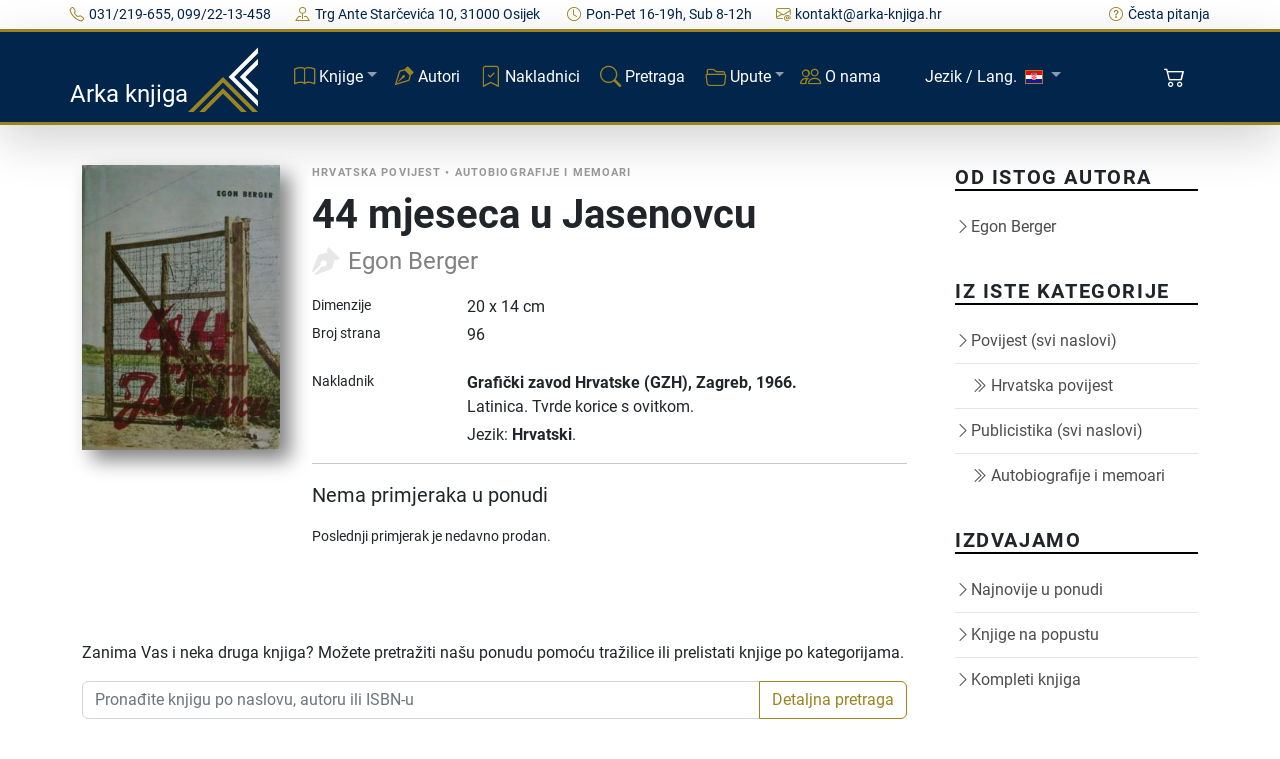

--- FILE ---
content_type: text/html;charset=UTF-8
request_url: https://arka-knjiga.hr/knjige/1615/44-mjeseca-u-jasenovcu
body_size: 8590
content:
<!DOCTYPE html><html lang="hr_HR"><head><title>44 mjeseca u Jasenovcu, Berger (1966) - Arka knjiga</title><meta name="keywords" content="mjeseca,jasenovcu,egon,berger,Grafički zavod Hrvatske (GZH),Zagreb,1966,Hrvatski,Latinica"/><meta name="author" content="Arka knjiga"/><meta name="copyright" content="Arka knjiga"/><meta name="description" content="44 mjeseca u Jasenovcu - Dostupno u online knjižari-antikvarnici Arka knjiga"/><meta name="viewport" content="width=device-width, initial-scale=1, shrink-to-fit=no"/><meta http-equiv="Content-Type" content="text/html; charset=UTF-8"/><meta property="og:locale" content="hr_HR"/><meta property="og:title" content="44 mjeseca u Jasenovcu"/><meta property="og:description" content="44 mjeseca u Jasenovcu"/><meta property="og:site_name" content="Arka knjiga"/><meta property="og:image" content="https://arka-knjiga.hr/static/images/books/b1615-1670426426456240.jpg"/><meta property="og:image:secure_url" content="https://arka-knjiga.hr/static/images/books/b1615-1670426426456240.jpg"/><meta property="og:image:type" content="image/jpeg"/><meta property="og:image:alt" content="Naslovnica: 44 mjeseca u Jasenovcu"/><meta property="og:type" content="og:product"/><meta property="book:author" content="Egon Berger"/><link rel="canonical" href="https://arka-knjiga.hr/knjige/1615/44-mjeseca-u-jasenovcu"><link rel="shortcut icon" href="https://arka-knjiga.hr/static/ak/ico/favicon.ico" type="image/x-icon"><link rel="apple-touch-icon" sizes="180x180" href="https://arka-knjiga.hr/static/ak/ico/apple-touch-icon.png"><link rel="icon" type="image/png" sizes="32x32" href="https://arka-knjiga.hr/static/ak/ico/favicon-32x32.png"><link rel="icon" type="image/png" sizes="16x16" href="https://arka-knjiga.hr/static/ak/ico/favicon-16x16.png"><link rel="manifest" href="https://arka-knjiga.hr/static/ak/ico/site.webmanifest"><meta name="msapplication-TileColor" content="#da532c"><meta name="theme-color" content="#ffffff"><link href="https://arka-knjiga.hr/static/ak/css/styles.min.css" rel="stylesheet"><link href="https://cdn.jsdelivr.net/npm/bootstrap-icons@1.10.2/font/bootstrap-icons.css" rel="stylesheet"><meta id="_csrf" name="_csrf" content="bd74ef9c-74db-443c-bec2-ae64f27887f4"/><meta id="_csrf_header" name="_csrf_header" content="X-CSRF-TOKEN"/></head><body><div class="topbar topbar-light bg-light d-none d-md-block"><div class="container d-flex justify-content-between px-0 py-1"><div class="topbar-text text-nowrap"><a class="topbar-link me-4" href="tel:+38531219655"><i class="bi bi-telephone"></i><span>031/219-655, 099/22-13-458</span></a><a class="topbar-link me-4" href="/kontakt"><i class="bi bi-pin-map"></i><span>Trg Ante Starčevića 10, 31000 Osijek </span></a><a class="topbar-link d-none d-md-inline-block me-4" href="/kontakt"><i class="bi bi-clock"></i><span>Pon-Pet 16-19h, Sub 8-12h</span></a><a class="topbar-link d-none d-xl-inline-block" href="/cdn-cgi/l/email-protection#771c181903161c033716051c165a1c191d1e1016591f05"><i class="bi bi-envelope-at"></i><span><span class="__cf_email__" data-cfemail="a2c9cdccd6c3c9d6e2c3d0c9c38fc9ccc8cbc5c38ccad0">[email&#160;protected]</span></span></a></div><div class="ms-3 text-nowrap"><a class="topbar-link d-none d-md-inline-block" href="/cesto-postavljana-pitanja"><i class="bi bi-question-circle"></i><span>Česta pitanja</span></a></div></div></div><div id="header" class="container-fluid sticky-top px-0 shadow-lg bg-primary"><div class="container p-0" id="navbar-div-page-public"><nav class="navbar navbar-expand-lg navbar-dark text-white" id="navbar-page-public"><a class="navbar-brand d-none d-sm-block" href="/"><span class="align-bottom">Arka knjiga</span><img src="https://arka-knjiga.hr/static/ak/ico/favicon.svg" width="70" height="70" alt="Arka knjiga" class="d-inline-block align-text-center"></a><a class="navbar-brand d-sm-none" href="/"><span class="align-bottom ms-3">Arka knjiga</span><img src="https://arka-knjiga.hr/static/ak/ico/favicon.svg" width="50" height="50" alt="Arka knjiga" class="d-inline-block align-text-center"></a><div class="navbar-toolbar d-flex align-items-center order-lg-3"><button type="button" class="navbar-toggler me-2 collapsed" data-bs-toggle="collapse" data-bs-target="#navbarCollapse" aria-expanded="false"><span class="navbar-toggler-icon"></span></button><a href="/kupnja/kosarica" role="button" class="btn btn-primary position-relative me-2" data-bs-toggle="tooltip" data-bs-placement="bottom" title="Košarica"><i class="bi bi-cart2 d-inline-block align-middle mt-n1 me-1"></i><span id="shoppingCartItemsCount" class="position-absolute top-0 start-75 ms-1 mt-1 translate-middle badge rounded-pill bg-secondary invisible">0</span></a></div><div class="navbar-collapse collapse" id="navbarCollapse"><div class="container d-none d-lg-block d-lg-flex align-items-center"><div class="navbar-nav p-4 p-lg-0 flex-grow-1 justify-content-start"><ul class="navbar-nav pe-lg-2 me-lg-2"><li class="nav-item dropdown d-inline-block"><a class="nav-link dropdown-toggle" id="mainNavbarBooks" href="#" role="button" data-bs-toggle="dropdown" aria-expanded="false"><i class="bi bi-book d-none d-xl-inline-block align-middle mt-n1 me-1 text-secondary"></i><span class="text-white">Knjige</span></a><ul class="dropdown-menu bg-dark" aria-labelledby="mainNavbarBooks"><li><a class="dropdown-item" href="/knjige"><i class="bi bi-book d-none d-xl-inline-block align-middle mt-n1 me-2 text-secondary"></i><span class="text-white">Sve knjige</span></a></li><li><a class="dropdown-item" href="/knjige/rijetke-knjige"><i class="bi bi-eyeglasses d-none d-xl-inline-block align-middle mt-n1 me-2 text-secondary"></i><span class="text-white">Rijetke knjige</span></a></li><li><a class="dropdown-item" href="/knjige/unikatne-knjige"><i class="bi bi-bookmark-star d-none d-xl-inline-block align-middle mt-n1 me-2 text-secondary"></i><span class="text-white">Unikatne knjige</span></a></li><li><a class="dropdown-item" href="/knjige/antikvarne-knjige"><i class="bi bi-book-half d-none d-xl-inline-block align-middle mt-n1 me-2 text-secondary"></i><span class="text-white">Antikvarne knjige</span></a></li><li><a class="dropdown-item" href="/knjige/kompleti-knjiga"><i class="bi bi-journals d-none d-xl-inline-block align-middle mt-n1 me-2 text-secondary"></i><span class="text-white">Kompleti knjiga</span></a></li><li><hr class="dropdown-divider mx-3" style="border-color:white;opacity:.275;"></li><li><a class="dropdown-item" href="/knjige/popust"><i class="bi bi-cash-coin d-none d-xl-inline-block align-middle mt-n1 me-2 text-secondary"></i><span class="text-white">Knjige na popustu</span></a></li><li><a class="dropdown-item" href="/knjige/najnovije-u-ponudi"><i class="bi bi-calendar-check d-none d-xl-inline-block align-middle mt-n1 me-2 text-secondary"></i><span class="text-white">Najnovije u ponudi</span></a></li></ul></li><li class="nav-item d-block me-1"><a class="nav-link" href="/autori"><i class="bi bi-vector-pen d-none d-xl-inline-block align-middle mt-n1 me-1 text-secondary"></i><span class="text-white">Autori</span></a></li><li class="nav-item d-block me-1"><a class="nav-link" href="/nakladnici"><i class="bi bi-bookmark-check d-none d-xl-inline-block align-middle mt-n1 me-1 text-secondary"></i><span class="text-white">Nakladnici</span></a></li><li class="nav-item d-block me-1"><a class="nav-link" href="/trazilica"><i class="bi bi-search d-none d-xl-inline-block align-middle mt-n1 me-1 text-secondary"></i><span class="text-white">Pretraga</span></a></li><li class="nav-item dropdown d-inline-block"><a class="nav-link dropdown-toggle" id="mainNavbarDirectives" href="#" role="button" data-bs-toggle="dropdown" aria-expanded="false"><i class="bi bi-folder2-open d-none d-xl-inline-block align-middle mt-n1 me-1 text-secondary"></i><span class="text-white">Upute</span></a><ul class="dropdown-menu bg-dark" aria-labelledby="mainNavbarDirectives"><li><a class="dropdown-item" href="/opci-uvjeti-kupnje"><i class="bi bi-file-earmark-text d-none d-xl-inline-block align-middle mt-n1 me-2 text-secondary"></i><span class="text-white">Opći uvjeti kupnje</span></a></li><li><a class="dropdown-item" href="/dostava"><i class="bi bi-truck d-none d-xl-inline-block align-middle mt-n1 me-2 text-secondary"></i><span class="text-white">Dostava</span></a></li><li><a class="dropdown-item" href="/privatnost-i-zastita-podataka"><i class="bi bi-shield-check d-none d-xl-inline-block align-middle mt-n1 me-2 text-secondary"></i><span class="text-white">Privatnost i zaštita podataka</span></a></li></ul></li><li class="nav-item d-block me-1"><a class="nav-link" href="/o-nama"><i class="bi bi-people d-none d-xl-inline-block align-middle mt-n1 me-1 text-secondary"></i><span class="text-white">O nama</span></a></li><li class="nav-item dropdown d-inline-block"><a class="nav-link dropdown-toggle" id="mainNavbarLang" href="#" role="button" data-bs-toggle="dropdown" aria-expanded="false"><span class="text-white align-middle ms-4 me-1">Jezik / Lang.</span><img src="https://arka-knjiga.hr/static/flags/hr.svg" width="18px" class="d-none d-xl-inline-block align-middle my-2 mx-1" style="border: thin solid rgb(156, 131, 33);"></a><ul class="dropdown-menu bg-dark" aria-labelledby="mainNavbarLang"><li><a class="dropdown-item" href="/knjige/1615/44-mjeseca-u-jasenovcu"><img src="https://arka-knjiga.hr/static/flags/hr.svg" width="18px" class="d-none d-xl-inline-block align-middle my-2 mx-1" style="border: thin solid rgb(156, 131, 33);"><span class="text-white align-middle ms-1">Hrvatski</span></a></li><li><a class="dropdown-item" href="/sr/knjige/1615/44-mjeseca-u-jasenovcu"><img src="https://arka-knjiga.hr/static/flags/rs.svg" width="18px" class="d-none d-xl-inline-block align-middle my-2 mx-1" style="border: thin solid rgb(156, 131, 33);"><span class="text-white align-middle ms-1">Srpski</span></a></li><li><a class="dropdown-item" href="/en/knjige/1615/44-mjeseca-u-jasenovcu"><img src="https://arka-knjiga.hr/static/flags/gb.svg" width="18px" class="d-none d-xl-inline-block align-middle my-2 mx-1" style="border: thin solid rgb(156, 131, 33);"><span class="text-white align-middle ms-1">English</span></a></li><li><a class="dropdown-item" href="/de/knjige/1615/44-mjeseca-u-jasenovcu"><img src="https://arka-knjiga.hr/static/flags/de.svg" width="18px" class="d-none d-xl-inline-block align-middle my-2 mx-1" style="border: thin solid rgb(156, 131, 33);"><span class="text-white align-middle ms-1">Deutsch</span></a></li></ul></li></ul></div></div><div class="container d-block d-lg-none px-grid-gutter py-3 m-1"><div class="navbar-nav px-3 pt-0 pb-3"><ul class="navbar-nav pe-lg-2 me-lg-2"><li class="nav-item d-inline-block d-lg-none"><a class="nav-link dropdown-toggle" href="#" data-bs-toggle="dropdown"><i class="bi bi-book d-none d-xl-inline-block align-middle mt-n1 me-1"></i><span>Knjige</span></a><ul class="dropdown-menu bg-dark"><li class="dropdown px-3"><a class="nav-link dropdown-item" href="/knjige">Sve knjige</a></li><li class="dropdown px-3"><a class="nav-link dropdown-item" href="/knjige/rijetke-knjige">Rijetke knjige</a></li><li class="dropdown px-3"><a class="nav-link dropdown-item" href="/knjige/unikatne-knjige">Unikatne knjige</a></li><li class="dropdown px-3"><a class="nav-link dropdown-item" href="/knjige/antikvarne-knjige">Antikvarne knjige</a></li><li class="dropdown px-3"><a class="nav-link dropdown-item" href="/knjige/kompleti-knjiga">Kompleti knjiga</a></li><li><hr class="dropdown-divider mx-3" style="border-color:white;opacity:.275;"></li><li class="dropdown px-3"><a class="nav-link dropdown-item" href="/knjige/kategorija/1/alternativa">Alternativa</a></li><li class="dropdown px-3"><a class="nav-link dropdown-item" href="/knjige/kategorija/163/djecje-knjige">Dječje knjige</a></li><li class="dropdown px-3"><a class="nav-link dropdown-item" href="/knjige/kategorija/5/drustvene-znanosti">Društvene znanosti</a></li><li class="dropdown px-3"><a class="nav-link dropdown-item" href="/knjige/kategorija/56/enciklopedije-rjecnici-i-leksikoni">Enciklopedije, rječnici i leksikoni</a></li><li class="dropdown px-3"><a class="nav-link dropdown-item" href="/knjige/kategorija/4/filozofija">Filozofija</a></li><li class="dropdown px-3"><a class="nav-link dropdown-item" href="/knjige/kategorija/2/knjizevnost">Književnost</a></li><li class="dropdown px-3"><a class="nav-link dropdown-item" href="/knjige/kategorija/345/kolekcionarstvo">Kolekcionarstvo</a></li><li class="dropdown px-3"><a class="nav-link dropdown-item" href="/knjige/kategorija/144/monografije">Monografije</a></li><li class="dropdown px-3"><a class="nav-link dropdown-item" href="/knjige/kategorija/297/periodika">Periodika</a></li><li class="dropdown px-3"><a class="nav-link dropdown-item" href="/knjige/kategorija/8/povijest">Povijest</a></li><li class="dropdown px-3"><a class="nav-link dropdown-item" href="/knjige/kategorija/9/prakticna-knjiga">Praktična knjiga</a></li><li class="dropdown px-3"><a class="nav-link dropdown-item" href="/knjige/kategorija/10/prirodne-znanosti">Prirodne znanosti</a></li><li class="dropdown px-3"><a class="nav-link dropdown-item" href="/knjige/kategorija/11/publicistika">Publicistika</a></li><li class="dropdown px-3"><a class="nav-link dropdown-item" href="/knjige/kategorija/12/religija">Religija</a></li><li class="dropdown px-3"><a class="nav-link dropdown-item" href="/knjige/kategorija/193/stripovi">Stripovi</a></li><li class="dropdown px-3"><a class="nav-link dropdown-item" href="/knjige/kategorija/166/sveucilisni-udzbenici">Sveučilišni udžbenici</a></li><li class="dropdown px-3"><a class="nav-link dropdown-item" href="/knjige/kategorija/16/tehnicka-knjiga">Tehnička knjiga</a></li><li class="dropdown px-3"><a class="nav-link dropdown-item" href="/knjige/kategorija/17/umjetnost">Umjetnost</a></li><li class="dropdown px-3"><a class="nav-link dropdown-item" href="/knjige/kategorija/308/zabavne-igre">Zabavne igre</a></li><li class="dropdown px-3"><a class="nav-link dropdown-item" href="/knjige/kategorija/184/zavicajna-knjiga">Zavičajna knjiga</a></li><li class="dropdown px-3"><a class="nav-link dropdown-item" href="/knjige/kategorija/106/zbornici-i-hrestomatije">Zbornici i hrestomatije</a></li><li><hr class="dropdown-divider mx-3" style="border-color:white;opacity:.275;"></li></ul></li><li class="nav-item d-block"><a class="nav-link" href="/knjige/popust">Knjige na popustu</a></li><li class="nav-item d-block"><a class="nav-link" href="/knjige/najnovije-u-ponudi">Najnovije u ponudi</a></li><li class="nav-item d-block"><a class="nav-link" href="/autori">Autori</a></li><li class="nav-item d-block"><a class="nav-link" href="/nakladnici">Nakladnici</a></li><li class="nav-item d-block"><a class="nav-link" href="/trazilica">Pretraga</a></li><li class="nav-item d-inline-block d-lg-none"><a class="nav-link dropdown-toggle" href="#" data-bs-toggle="dropdown"><i class="bi bi-folder2-open d-none d-xl-inline-block align-middle mt-n1 me-1"></i><span>Upute</span></a><ul class="dropdown-menu bg-dark"><li class="dropdown px-3"><a class="nav-link dropdown-item" href="/opci-uvjeti-kupnje">Opći uvjeti kupnje</a></li><li class="dropdown px-3"><a class="nav-link dropdown-item" href="/dostava">Dostava</a></li><li class="dropdown px-3"><a class="nav-link dropdown-item" href="/privatnost-i-zastita-podataka">Privatnost i zaštita podataka</a></li></ul></li><li class="nav-item d-block"><a class="nav-link" href="/o-nama">O nama</a></li><li class="nav-item d-inline-block d-lg-none"><a class="nav-link dropdown-toggle" href="#" data-bs-toggle="dropdown"><i class="bi bi-folder2-open d-none d-xl-inline-block align-middle mt-n1 me-1"></i><span>Jezik / Language</span></a><ul class="dropdown-menu bg-dark"><li class="dropdown px-3"><a class="nav-link dropdown-item" href="/knjige/1615/44-mjeseca-u-jasenovcu">Hrvatski</a></li><li class="dropdown px-3"><a class="nav-link dropdown-item" href="/sr/knjige/1615/44-mjeseca-u-jasenovcu">Srpski</a></li><li class="dropdown px-3"><a class="nav-link dropdown-item" href="/en/knjige/1615/44-mjeseca-u-jasenovcu">English</a></li><li class="dropdown px-3"><a class="nav-link dropdown-item" href="/de/knjige/1615/44-mjeseca-u-jasenovcu">Deutsch</a></li></ul></li></ul></div><div class="col mt-1 mb-3"><a class="nav-link-style text-white" href="tel:+38531219655"><i class="bi bi-telephone pe-3"></i><span>031/219-655, 099/22-13-458</span></a></div><div class="col mb-2"><a class="nav-link-style text-white" href="/cdn-cgi/l/email-protection#066d696872676d724667746d672b6d686c6f6167286e74"><i class="bi bi-envelope-at pe-3"></i><span><span class="__cf_email__" data-cfemail="cca7a3a2b8ada7b88cadbea7ade1a7a2a6a5abade2a4be">[email&#160;protected]</span></span></a></div></div></div></nav></div></div><main id="main"><section id="single-book" class="single-book"><div class="container"><div class="row g-5"><div class="col-lg-9"><div class="d-lg-flex post-entry-2 small-img"><div class="pe-2 me-4 thumbnail mb-4 mb-lg-0 d-inline-block"><img src="https://arka-knjiga.hr/static/images/books/b1615-1670426426456360.jpg" alt="44 mjeseca u Jasenovcu" class="img-fluid w-100 ad-shadow"></div><div class="w-100"><div class="post-meta"><span class="date">Hrvatska povijest</span><span> &bullet; </span><span>Autobiografije i memoari</span></div><h1>44 mjeseca u Jasenovcu</h1><div><span class="author d-block">Egon Berger</span></div><div class="clearfix"></div><div class="row mb-1"><div class="col-3 align-self-start small">Dimenzije</div><div class="col-9 align-self-start">20 x 14 cm</div></div><div class="row mb-1"><div class="col-3 align-self-start small">Broj strana</div><div class="col-9 align-self-start">96</div></div><div class="row pt-3 mt-2"><div class="col-3 align-self-start small">Nakladnik</div><div class="col-9 align-self-start fw-bolder"><span>Grafički zavod Hrvatske (GZH)</span><span>, Zagreb</span><span>, 1966.</span></div></div><div class="row mb-2"><div class="col-3">&nbsp;</div><div class="col-9"><span>Latinica. </span><span>Tvrde korice s ovitkom. </span><div class="mt-1"><span>Jezik: <b>Hrvatski</b>. </span></div></div></div><hr/><div><p class="lead">Nema primjeraka u ponudi</p><p class="small">Poslednji primjerak je nedavno prodan.</p></div></div></div><div class="my-4">&nbsp;</div><p class="mt-4">Zanima Vas i neka druga knjiga? Možete pretražiti našu ponudu pomoću tražilice ili prelistati knjige po kategorijama.</p><form action="/trazilica" method="post" enctype="multipart/form-data" class="row" id="books-search" novalidate><input type="hidden" name="_csrf" value="bd74ef9c-74db-443c-bec2-ae64f27887f4"/><input type="hidden" id="searchArea" name="searchArea" value="BOOKS_BY_TITLE_OR_AUTHOR"><div class="col"><div class="input-group"><input type="text" class="form-control" maxlength="255" placeholder="Pronađite knjigu po naslovu, autoru ili ISBN-u" id="searchTerm" name="searchTerm" value=""><button class="btn btn-outline-secondary" type="submit" id="searchTermBtn"><i class="d-block d-md-none bi bi-search"></i><span class="d-none d-md-block">Detaljna pretraga</span></button></div></div></form><div class="pt-4"><h2 class="mt-4">Možda će Vas zanimati i ovi naslovi</h2><div class="my-4"><div class="row align-items-top books"><div class="col-4 col-md-3 col-xl-2 me-3 mb-3"><a href="/knjige/17671/hrvatski-duh-alke-simbolika-i-filozofija-hrvatske-povijesti" class="thumbnail"><img src="https://arka-knjiga.hr/static/images/books/b17671-1728464783879240.jpg" loading="lazy" alt="Hrvatski duh Alke: simbolika i filozofija hrvatske povijesti" class="img-fluid w-100 ad-shadow"></a></div><div class="col"><div class="post-meta"><span>Hrvatska povijest</span><span> &bullet; </span><span>Politička publicistika</span><span> &bullet; </span><span>Filozofija povijesti</span></div><h2 class="fw-bolder"><a href="/knjige/17671/hrvatski-duh-alke-simbolika-i-filozofija-hrvatske-povijesti">Hrvatski duh Alke: simbolika i filozofija hrvatske povijesti</a></h2><div><div class="d-flex align-items-center"><div><span class="author">Petar Vučić</span></div></div></div><p class="mb-2 d-block">Kroz sinjsku Alku obuhvaćena je cjelina hrvatskog etničkog i etičkoga bića.</p><div class="fw-light my-1"><span>Consilium</span><span>, </span><span>1998. </span><div class="small"><span>Hrvatski. </span><span>Latinica. </span><span>Broširano.</span></div></div><div class="book-price"><span class="book-price">5,62</span><span class="book-price"> &euro;</span></div></div></div></div><div class="my-4"><div class="row align-items-top books"><div class="col-4 col-md-3 col-xl-2 me-3 mb-3"><a href="/knjige/18338/hrvatska-borba-za-opstojnost-1918-1998" class="thumbnail"><img src="https://arka-knjiga.hr/static/images/books/b18338-1734536978561240.jpg" loading="lazy" alt="Hrvatska borba za opstojnost 1918.-1998." class="img-fluid w-100 ad-shadow"></a></div><div class="col"><div class="post-meta"><span>Hrvatska povijest</span><span> &bullet; </span><span>Jugoslavija</span><span> &bullet; </span><span>Drugi svjetski rat</span><span> &bullet; </span><span>Političko-povijesni eseji</span><span> &bullet; </span><span>Domovinski rat</span></div><h2 class="fw-bolder"><a href="/knjige/18338/hrvatska-borba-za-opstojnost-1918-1998">Hrvatska borba za opstojnost 1918.-1998.</a></h2><div><div class="d-flex align-items-center"><div><span class="author">Milivoj Kujundžić, Zdravko Dizdar</span></div></div></div><p class="mb-2 d-block">Knjiga sadrži prikaz povijesti Hrvatske od 1918 do 1998. u četiri vremenska povijesna razdoblja (1918-1941 ; 1941.-1945, 1945-1990. i 1990-1998.</p><div class="fw-light my-1"><span>Hrvatski državni sabor</span><span>, </span><span>2000. </span><div class="small"><span>Hrvatski. </span><span>Latinica. </span><span>Tvrde korice.</span></div></div><div class="book-price"><span class="book-price">6,42</span><span class="book-price"> &euro;</span></div></div></div></div><div class="my-4"><div class="row align-items-top books"><div class="col-4 col-md-3 col-xl-2 me-3 mb-3"><a href="/knjige/3467/jugoslavenske-vlade-u-izbjeglistvu-1941-1943" class="thumbnail"><img src="https://arka-knjiga.hr/static/images/books/b3467-1747676974001240.jpg" loading="lazy" alt="Jugoslavenske vlade u izbjeglištvu 1941-1943" class="img-fluid w-100 ad-shadow"></a></div><div class="col"><div class="post-meta"><span>XX stoljeće</span><span> &bullet; </span><span>Srpska povijest</span><span> &bullet; </span><span>Hrvatska povijest</span><span> &bullet; </span><span>Jugoslavija</span><span> &bullet; </span><span>Drugi svjetski rat</span></div><h2 class="fw-bolder"><a href="/knjige/3467/jugoslavenske-vlade-u-izbjeglistvu-1941-1943">Jugoslavenske vlade u izbjeglištvu 1941-1943</a></h2><div><div class="d-flex align-items-center"><div><span class="author">Bogdan Krizman, Branko Petranović</span></div></div></div><p class="mb-2 d-block">Dvotomno djelo koje dokumentira djelovanje jugoslavenskih izbjegličkih vlada tijekom Drugog svjetskog rata. Studija predstavlja značajan doprinos proučavanju povijesti političkih procesa tijekom Drugog svjetskog rata.</p><div class="fw-light my-1"><span>Globus</span><span>, </span><span>1981. </span><div class="small"><span>Hrvatski. </span><span>Latinica. </span><span>Tvrde korice s ovitkom.</span></div><div>Knjiga se sastoji od dva toma</div></div><div class="book-price"><span class="book-price">12,99</span><span class="book-price"> &euro;</span></div></div></div></div><div class="my-4"><div class="row align-items-top books"><div class="col-4 col-md-3 col-xl-2 me-3 mb-3"><a href="/knjige/12108/u-osjeckom-nutarnjem-gradu--in-der-inneren-stadt-von-essek" class="thumbnail"><img src="https://arka-knjiga.hr/static/images/books/b12108-1707071250228240.jpg" loading="lazy" alt="U osječkom nutarnjem gradu / In der inneren Stadt von Essek" class="img-fluid w-100 ad-shadow"></a></div><div class="col"><div class="post-meta"><span>Hrvatska povijest</span><span> &bullet; </span><span>Osijek i okolica</span><span> &bullet; </span><span>Slavonija, Baranja i Srijem</span></div><h2 class="fw-bolder"><a href="/knjige/12108/u-osjeckom-nutarnjem-gradu--in-der-inneren-stadt-von-essek">U osječkom nutarnjem gradu / In der inneren Stadt von Essek</a></h2><div><div class="d-flex align-items-center"><div><span class="author">Helena Sablić Tomić</span></div></div></div><p class="mb-2 d-block">Riječ je o vrijednom dvojezičnom izdanju koje na posve nov način oslikava višestoljetnu povijest tog osječkog prostora - osječkoga Nutranjeg grada.</p><div class="fw-light my-1"><span>Hrvatska akademija znanosti i umjetnosti (HAZU)</span><span>, </span><span>2017. </span><div class="small"><span>Hrvatski. </span><span>Latinica. </span><span>Tvrde korice.</span></div></div><div class="book-price"><span class="book-price">37,46</span><span class="book-price"> &euro;</span></div></div></div></div><div class="my-4"><div class="row align-items-top books"><div class="col-4 col-md-3 col-xl-2 me-3 mb-3"><a href="/knjige/6615/gyakorlati-ilir-nyelvtan" class="thumbnail"><img src="https://arka-knjiga.hr/static/images/books/b6615-1687507000165240.jpg" loading="lazy" alt="Gyakorlati Ilir Nyelvtan" class="img-fluid w-100 ad-shadow"></a></div><div class="col"><div class="post-meta"><span>Hrvatska povijest</span><span> &bullet; </span><span>Jezik i lingvistika</span></div><h2 class="fw-bolder"><a href="/knjige/6615/gyakorlati-ilir-nyelvtan">Gyakorlati Ilir Nyelvtan</a></h2><div><div class="d-flex align-items-center"><div><span class="author">János Mihálovics</span></div></div></div><p class="mb-2 d-block">Pretisak Praktične ilirske gramatike istaknutoga bajskog preporoditelja Ivana Mihalovića (János Mihálovics) objavljen 1874. u Baji. Riječ je o gramatici hrvatskog jezika pisanoj mađarskim jezikom.</p><div class="fw-light my-1"><span>Matica hrvatska</span><span>, </span><span>1916. </span><div class="small"><span>Hrvatski. </span><span>Latinica. </span><span>Broširano.</span></div></div><div class="book-price"><span class="book-price-invalidated">11,24</span><span class="book-price">8,43</span><span class="book-price"> - </span><span class="book-price">12,45</span><span class="book-price"> &euro;</span></div></div></div></div><div class="my-4"><div class="row align-items-top books"><div class="col-4 col-md-3 col-xl-2 me-3 mb-3"><a href="/knjige/7531/stjepan-radic-i-hrvatska" class="thumbnail"><img src="https://arka-knjiga.hr/static/images/books/b7531-1690483872208240.jpg" loading="lazy" alt="Stjepan Radić i Hrvatska" class="img-fluid w-100 ad-shadow"></a></div><div class="col"><div class="post-meta"><span>Hrvatska povijest</span></div><h2 class="fw-bolder"><a href="/knjige/7531/stjepan-radic-i-hrvatska">Stjepan Radić i Hrvatska</a></h2><div><div class="d-flex align-items-center"><div><span class="author">Stjepan Sršan</span></div></div></div><div class="fw-light my-1"><span>Povijesni arhiv u Osijeku</span><span>, </span><span>1996. </span><div class="small"><span>Hrvatski. </span><span>Latinica. </span><span>Broširano.</span></div></div><div class="book-price"><span class="book-price">4,88</span><span class="book-price"> &euro;</span></div></div></div></div></div></div><div class="col-lg-3"><div class="aside-block"><h3 class="aside-title">Od istog autora</h3><ul class="aside-links list-unstyled"><li><a href="/autori/1423/egon-berger"><i class="bi bi-chevron-right"></i><span>Egon Berger</span></a></li></ul></div><div class="aside-block"><h3 class="aside-title">Iz iste kategorije</h3><ul class="aside-links list-unstyled"><li><a href="/knjige/kategorija/8/povijest"><i class="bi bi-chevron-right"></i><span>Povijest (svi naslovi)</span></a></li><li><a href="/knjige/kategorija/59/hrvatska-povijest"><i class="bi bi-chevron-double-right ms-3 me-1"></i><span>Hrvatska povijest</span></a></li><li><a href="/knjige/kategorija/11/publicistika"><i class="bi bi-chevron-right"></i><span>Publicistika (svi naslovi)</span></a></li><li><a href="/knjige/kategorija/148/autobiografije-i-memoari"><i class="bi bi-chevron-double-right ms-3 me-1"></i><span>Autobiografije i memoari</span></a></li></ul></div><div class="aside-block"><h3 class="aside-title">Izdvajamo</h3><ul class="aside-links list-unstyled"><li><a href="/knjige/najnovije-u-ponudi"><i class="bi bi-chevron-right"></i><span>Najnovije u ponudi</span></a></li><li><a href="/knjige/popust"><i class="bi bi-chevron-right"></i><span>Knjige na popustu</span></a></li><li><a href="/knjige/kompleti-knjiga"><i class="bi bi-chevron-right"></i><span>Kompleti knjiga</span></a></li></ul></div><div class="aside-block"><h3 class="aside-title">Pogledajte još</h3><ul class="aside-links list-unstyled"><li><a href="/knjige/antikvarne-knjige"><i class="bi bi-chevron-right"></i><span>Antikvarne knjige</span></a></li><li><a href="/knjige/rijetke-knjige"><i class="bi bi-chevron-right"></i><span>Rijetke knjige</span></a></li><li><a href="/trazilica/knjige-do-5-eur"><i class="bi bi-chevron-right"></i><span>Knjige do 5 €</span></a></li><li><a href="/trazilica/knjige-do-10-eur"><i class="bi bi-chevron-right"></i><span>Knjige do 10 €</span></a></li></ul></div><div class="aside-block"><h3 class="aside-title">Kategorije</h3><div class="input-group mb-4"><input type="text" class="form-control" id="category-search-term" placeholder="Pretražite sve kategorije"><button class="btn btn-outline-secondary" type="submit" disabled="disabled"><i class="bi bi-search"></i></button></div><ul class="aside-links list-unstyled"><li><a href="/knjige/kategorija/1/alternativa"><i class="bi bi-chevron-right"></i><span>Alternativa</span></a></li><li><a href="/knjige/kategorija/163/djecje-knjige"><i class="bi bi-chevron-right"></i><span>Dječje knjige</span></a></li><li><a href="/knjige/kategorija/5/drustvene-znanosti"><i class="bi bi-chevron-right"></i><span>Društvene znanosti</span></a></li><li><a href="/knjige/kategorija/56/enciklopedije-rjecnici-i-leksikoni"><i class="bi bi-chevron-right"></i><span>Enciklopedije, rječnici i leksikoni</span></a></li><li><a href="/knjige/kategorija/4/filozofija"><i class="bi bi-chevron-right"></i><span>Filozofija</span></a></li><li><a href="/knjige/kategorija/2/knjizevnost"><i class="bi bi-chevron-right"></i><span>Književnost</span></a></li><li><a href="/knjige/kategorija/345/kolekcionarstvo"><i class="bi bi-chevron-right"></i><span>Kolekcionarstvo</span></a></li><li><a href="/knjige/kategorija/144/monografije"><i class="bi bi-chevron-right"></i><span>Monografije</span></a></li><li><a href="/knjige/kategorija/297/periodika"><i class="bi bi-chevron-right"></i><span>Periodika</span></a></li><li><a href="/knjige/kategorija/8/povijest"><i class="bi bi-chevron-right"></i><span>Povijest</span></a></li><li><a href="/knjige/kategorija/9/prakticna-knjiga"><i class="bi bi-chevron-right"></i><span>Praktična knjiga</span></a></li><li><a href="/knjige/kategorija/10/prirodne-znanosti"><i class="bi bi-chevron-right"></i><span>Prirodne znanosti</span></a></li><li><a href="/knjige/kategorija/11/publicistika"><i class="bi bi-chevron-right"></i><span>Publicistika</span></a></li><li><a href="/knjige/kategorija/12/religija"><i class="bi bi-chevron-right"></i><span>Religija</span></a></li><li><a href="/knjige/kategorija/193/stripovi"><i class="bi bi-chevron-right"></i><span>Stripovi</span></a></li><li><a href="/knjige/kategorija/166/sveucilisni-udzbenici"><i class="bi bi-chevron-right"></i><span>Sveučilišni udžbenici</span></a></li><li><a href="/knjige/kategorija/16/tehnicka-knjiga"><i class="bi bi-chevron-right"></i><span>Tehnička knjiga</span></a></li><li><a href="/knjige/kategorija/17/umjetnost"><i class="bi bi-chevron-right"></i><span>Umjetnost</span></a></li><li><a href="/knjige/kategorija/308/zabavne-igre"><i class="bi bi-chevron-right"></i><span>Zabavne igre</span></a></li><li><a href="/knjige/kategorija/184/zavicajna-knjiga"><i class="bi bi-chevron-right"></i><span>Zavičajna knjiga</span></a></li><li><a href="/knjige/kategorija/106/zbornici-i-hrestomatije"><i class="bi bi-chevron-right"></i><span>Zbornici i hrestomatije</span></a></li></ul></div></div></div></div></section></main><footer id="footer" class="footer"><div><div class="footer-content bg-primary"><div class="container"><div class="row g-5"><div class="col"><h4 class="footer-heading"><span>Arka knjiga</span></h4><p>Arka knjiga je antikvarijat koji se bavi trgovinom rabljenim i antikvarnim knjigama.<br/>Nalazimo se u Osijeku, na adresi Trg Ante Starčevića 10 (Pothodnik).</p><p><a href="/o-nama" class="btn btn-secondary" role="button">O nama</a></p></div><div class="col col-lg-4"><h4 class="footer-heading">Pogledajte još</h4><ul class="footer-links list-unstyled"><li><a href="/knjige/najnovije-u-ponudi"><i class="bi bi-chevron-right text-secondary"></i><span>Najnovije u ponudi</span></a></li><li><a href="/knjige/popust"><i class="bi bi-chevron-right text-secondary"></i><span>Knjige na popustu</span></a></li><li><a href="/trazilica/knjige-do-5-eur"><i class="bi bi-chevron-right text-secondary"></i><span>Knjige do 5 €</span></a></li><li><a href="/trazilica/knjige-do-10-eur"><i class="bi bi-chevron-right text-secondary"></i><span>Knjige do 10 €</span></a></li><li><a href="/knjige/kompleti-knjiga"><i class="bi bi-chevron-right text-secondary"></i><span>Kompleti knjiga</span></a></li><li><a href="/knjige/rijetke-knjige"><i class="bi bi-chevron-right text-secondary"></i><span>Rijetke knjige</span></a></li><li><a href="/knjige/unikatne-knjige"><i class="bi bi-chevron-right text-secondary"></i><span>Unikatne knjige</span></a></li><li><a href="/knjige/antikvarne-knjige"><i class="bi bi-chevron-right text-secondary"></i><span>Antikvarne knjige</span></a></li></ul></div><div class="col-lg-4"><a href="/knjige/najnovije-u-ponudi"><h4 class="footer-heading">Najnovije u ponudi</h4></a><ul class="footer-links footer-blog-entry list-unstyled"><li><a href="/knjige/22951/evakuacija-izbor-suvremene-price-autora-iz-bosne-i-hercegovine" class="d-flex align-items-center"><img src="https://arka-knjiga.hr/static/images/books/b22951-176920045310880.jpg" loading="lazy" alt="Evakuacija: izbor suvremene priče autora iz Bosne i Hercegovine" class="img-fluid me-3 latest-books"><div><div class="post-meta d-block"><span class="date">Kratke priče</span></div><div class="mb-0 pb-0">Evakuacija: izbor suvremene priče autora i...</div><div class="small pt-0" style="margin-top: -0.25rem !important;">Dragoslav Dedović</div></div></a></li><li><a href="/knjige/22950/biljeznica-robija-k" class="d-flex align-items-center"><img src="https://arka-knjiga.hr/static/images/books/b22950-176919940173780.jpg" loading="lazy" alt="Bilježnica Robija K." class="img-fluid me-3 latest-books"><div><div class="post-meta d-block"><span class="date">Humor i satira</span></div><div class="mb-0 pb-0">Bilježnica Robija K.</div><div class="small pt-0" style="margin-top: -0.25rem !important;">Viktor Ivančić</div></div></a></li><li><a href="/knjige/22949/mrka-kapa" class="d-flex align-items-center"><img src="https://arka-knjiga.hr/static/images/books/b22949-176918077722280.jpg" loading="lazy" alt="Mrka kapa" class="img-fluid me-3 latest-books"><div><div class="post-meta d-block"><span class="date">Kratke priče</span></div><div class="mb-0 pb-0">Mrka kapa</div><div class="small pt-0" style="margin-top: -0.25rem !important;">Aristid Teofanović</div></div></a></li><li><a href="/knjige/22948/sveto-pismo-staroga-i-novoga-zavjeta" class="d-flex align-items-center"><img src="https://arka-knjiga.hr/static/images/books/b22948-176917996628380.jpg" loading="lazy" alt="Sveto pismo Staroga i Novoga zavjeta" class="img-fluid me-3 latest-books"><div><div class="post-meta d-block"><span class="date">Kršćanstvo</span></div><div class="mb-0 pb-0">Sveto pismo Staroga i Novoga zavjeta</div><div class="small pt-0" style="margin-top: -0.25rem !important;"></div></div></a></li><li><a href="/knjige/22947/rubaije" class="d-flex align-items-center"><img src="https://arka-knjiga.hr/static/images/books/b22947-176917621148580.jpg" loading="lazy" alt="Rubaije" class="img-fluid me-3 latest-books"><div><div class="post-meta d-block"><span class="date">Iranska književnost</span></div><div class="mb-0 pb-0">Rubaije</div><div class="small pt-0" style="margin-top: -0.25rem !important;">Omar Hajjam</div></div></a></li></ul></div></div><div class="row g-5 mt-4"><div class="col-12 col-md-6"><p>Naručene artikle isporučujemo u sve zemlje svijeta.</p><p>Za naručene artikle u vrijednosti od 50 € i više, dostava na teritoriju Hrvatske je besplatna.</p><p><a href="/dostava" class="btn btn-secondary" role="button">Opcije isporuke</a></p></div><div class="col-12 col-md-6"><div class="row mx-4"><div class="col-6 col-lg-8 text-end mx-2"> Jezik / Language: </div><div class="col text-start"><div class="align-middle mb-3"><a href="/knjige/1615/44-mjeseca-u-jasenovcu"><img src="https://arka-knjiga.hr/static/flags/hr.svg" width="18px" class="align-middle" style="border: thin solid rgb(156, 131, 33);"><span class="text-white ms-2">Hrvatski</span></a></div><div class="align-middle mb-3"><a href="/sr/knjige/1615/44-mjeseca-u-jasenovcu"><img src="https://arka-knjiga.hr/static/flags/rs.svg" width="18px" class="align-middle" style="border: thin solid rgb(156, 131, 33);"><span class="text-white ms-2">Srpski</span></a></div><div class="align-middle mb-3"><a href="/en/knjige/1615/44-mjeseca-u-jasenovcu"><img src="https://arka-knjiga.hr/static/flags/gb.svg" width="18px" class="align-middle" style="border: thin solid rgb(156, 131, 33);"><span class="text-white ms-2">English</span></a></div><div class="align-middle mb-3"><a href="/de/knjige/1615/44-mjeseca-u-jasenovcu"><img src="https://arka-knjiga.hr/static/flags/de.svg" width="18px" class="align-middle" style="border: thin solid rgb(156, 131, 33);"><span class="text-white ms-2">Deutsch</span></a></div></div></div></div></div></div></div><div class="footer-legal bg-primary text-white"><div class="container"><div class="row justify-content-between"><div class="col-12 col-md-4 text-center text-md-start mb-3 mb-md-0"><div class="copyright"> Copyright &copy; <span>2026</span><span class="fw-bolder ps-1">Arka knjiga</span>.<span class="ps-1">Sva prava pridržana</span>. </div></div><div class="col-12 col-md-4"><div class="social-links mb-3 mb-md-0 text-center"><a target="_blank" rel="noopener noreferrer" href="https://twitter.com/arka_knjiga" title="Twitter" class="twitter me-1"><i class="bi bi-twitter"></i></a><a target="_blank" rel="noopener noreferrer" href="https://www.facebook.com/arkaknjiga.antikvarijat" title="Facebook" class="facebook me-1"><i class="bi bi-facebook"></i></a><a target="_blank" rel="noopener noreferrer" href="https://www.instagram.com/arka_knjiga" title="Instagram" class="instagram"><i class="bi bi-instagram"></i></a></div></div><div class="col-12 col-md-4 text-center text-md-end mb-3 mb-md-0 mt-3 mt-md-0"><div class="copyright"><span>Izrada </span><a class="text-secondary" href="https://antanaskovic.com/" target="_blank">antanaskovic.com</a></div></div></div></div></div></div></footer><script data-cfasync="false" src="/cdn-cgi/scripts/5c5dd728/cloudflare-static/email-decode.min.js"></script><script src="https://code.jquery.com/jquery-3.6.1.min.js" integrity="sha256-o88AwQnZB+VDvE9tvIXrMQaPlFFSUTR+nldQm1LuPXQ=" crossorigin="anonymous"></script><script src="https://cdn.jsdelivr.net/npm/bootstrap@5.2.3/dist/js/bootstrap.bundle.min.js" integrity="sha384-kenU1KFdBIe4zVF0s0G1M5b4hcpxyD9F7jL+jjXkk+Q2h455rYXK/7HAuoJl+0I4" crossorigin="anonymous"></script><script src="https://arka-knjiga.hr/static/ak/js/js-123-nosw.min.js"></script><script>
		/*<![CDATA[*/
		Autocomplete.init(); let baseUriBook ="\/knjige\/"; new Autocomplete(document.querySelector("#books-search #searchTerm"), {showAllSuggestions: !0, suggestionsThreshold: 2, maximumItems: 6, autoselectFirst: !1, updateOnSelect: !1, highlightTyped: !1, fullWidth: !0, labelField: "title", valueField: "id", server: "/api/books/find/", liveServer: !0, onRenderItem: (e, s) => null == e.authors || void 0 === e.authors ? "<div class='align-middle'><span class='float-start me-3'><img src='" + e.img + "'></span><p class='my-0'><b>" + e.title + "</b></p><p>" + e.published + "</p></div>" : "<div class='align-middle'><span class='float-start me-3'><img src='" + e.img + "'></span><p class='my-0'><b>" + e.title + "</b>, " + e.authors + "</p><p>" + e.published + "</p></div>", onSelectItem(e) {window.location.href = baseUriBook + e.uid + "/o"}, onServerResponse: e => e.json()});
		// Autocomplete.init(),new Autocomplete(document.querySelector("#books-search #searchTerm"),{showAllSuggestions:!0,suggestionsThreshold:2,maximumItems:6,autoselectFirst:!1,updateOnSelect:!1,highlightTyped:!1,fullWidth:!0,labelField:"title",valueField:"id",server:"/api/books/find/",liveServer:!0,onRenderItem:(e,s)=>null==e.authors||void 0===e.authors?"<div class='align-middle'><span class='float-start me-3'><img src='"+e.img+"'></span><p class='my-0'><b>"+e.title+"</b></p><p>"+e.published+"</p></div>":"<div class='align-middle'><span class='float-start me-3'><img src='"+e.img+"'></span><p class='my-0'><b>"+e.title+"</b>, "+e.authors+"</p><p>"+e.published+"</p></div>",onSelectItem(e){window.location.href=e.link},onServerResponse:e=>e.json()});
		/*]]>*/
	</script><script>
		/*<![CDATA[*/
		Autocomplete.init(); let baseUriCat ="\/knjige\/kategorija\/"; let userLocaleExt = "hr\/"; new Autocomplete(document.querySelector("#category-search-term"), {showAllSuggestions: !0, suggestionsThreshold: 3, maximumItems: 6, autoselectFirst: !1, updateOnSelect: !1, highlightTyped: !1, fullWidth: !0, labelField: "title", valueField: "id", server: "/api/books/category/" + userLocaleExt, liveServer: !0, onRenderItem: (e, t) => "<div class='align-middle my-2'>" + e.title + "</div>", onSelectItem(e) {window.location.href = baseUriCat + e.uid + "/o"}, onServerResponse: e => e.json()});
	/*]]>*/
	</script><script></script><script defer src="https://static.cloudflareinsights.com/beacon.min.js/vcd15cbe7772f49c399c6a5babf22c1241717689176015" integrity="sha512-ZpsOmlRQV6y907TI0dKBHq9Md29nnaEIPlkf84rnaERnq6zvWvPUqr2ft8M1aS28oN72PdrCzSjY4U6VaAw1EQ==" data-cf-beacon='{"version":"2024.11.0","token":"f0a06b6df95a4d9bbd74b75abbadafc0","r":1,"server_timing":{"name":{"cfCacheStatus":true,"cfEdge":true,"cfExtPri":true,"cfL4":true,"cfOrigin":true,"cfSpeedBrain":true},"location_startswith":null}}' crossorigin="anonymous"></script>
</body></html>